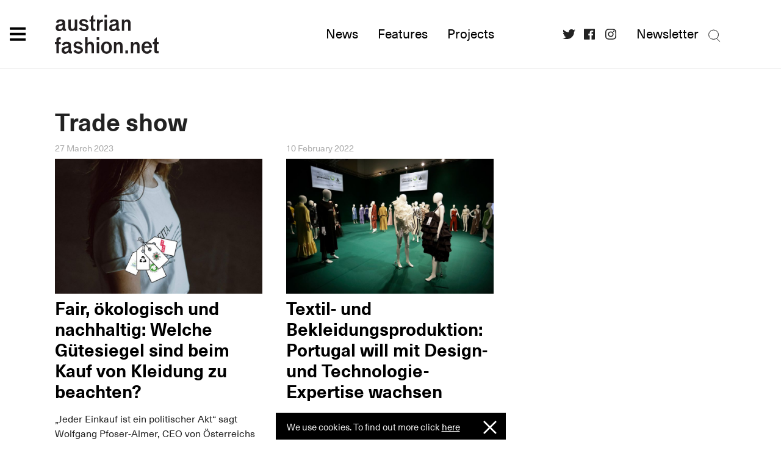

--- FILE ---
content_type: text/html; charset=utf-8
request_url: https://austrianfashion.net/index/?tag=Trade%20show
body_size: 3412
content:

<!doctype html>
<!--[if lt IE 7]>      <html class="no-js lt-ie9 lt-ie8 lt-ie7"> <![endif]-->
<!--[if IE 7]>         <html class="no-js lt-ie9 lt-ie8"> <![endif]-->
<!--[if IE 8]>         <html class="no-js lt-ie9"> <![endif]-->
<!--[if gt IE 8]><!--> <html class="no-js" lang="en-gb"> <!--<![endif]-->
    <head>
        <meta charset="utf-8">
        <title>Index &larr; AUSTRIANFASHION.NET</title>
        <meta http-equiv="X-UA-Compatible" content="IE=edge">
        <meta name="keywords" content="">
        <meta name="description" content="">
        <meta name="viewport" content="width=device-width, initial-scale=1">

        <link rel="stylesheet" href="/static/css/austrianfashion.css?v=08092019">
        
        
        <meta name="google-site-verification" content="HQZ9W1ax-xv3ZzLPc8P39wvMM2cSF_tDGHzEvEaYynQ">
    </head>

    <body class="template-blogindexpage">
        <a href="#" id="top" class="hidden"></a>
        
        
<nav class="navbar sticky-top navbar-light navbar-custom">
    <div class="container-fluid">
        <a href="#" class="menu-icon">
            <img src="/static/img/bars.svg" alt="menu toggle" role="button" style="width:26px;heigth:30px;">
        </a>
        <div class="container">
            <div class="row align-items-center">
                <div class="col-lg-4 col-md-6 col-sm-8">
                    <h1 class="navbar-logo">
                        <a href="/">
                            austrianfashion.net
                        </a>
                    </h1>
                </div>
        
                <nav class="nav nav--sections col-sm-4 ml-auto d-none d-lg-flex" role="navigation" aria-label="website sections">
                    <a class="nav-link" href="/news">News</a>
                    
                    <a class="nav-link" href="/features">Features</a>
                    
                    
                    <a class="nav-link" href="/projects">Projects</a>
                    
                </nav>
        
                <div class="col d-none d-lg-flex">
                    <nav class="nav nav--social ml-auto" role="navigation" aria-label="social networks">
                        <a class="nav-link" href="https://twitter.com/austrianfashion">Twitter</a>
                        <a class="nav-link" href="https://www.facebook.com/austrianfashion.net">Facebook</a>
                        <a class="nav-link" href="https://instagram.com/austrian_fashion/">Instagram</a>
                    </nav>
            
                    <nav class="nav">    
                        <a class="nav-link" href="/newsletter" title="Austrian Fashion Newsletter">Newsletter</a>
                    </nav>
            
                    <nav class="nav ml-2">
                        <form class="navbar--search" action="/search" method="get">
                            <input type="search" name="query" placeholder="Search">
                            <button type="submit" role="button">
                                <svg xmlns="http://www.w3.org/2000/svg" viewBox="0 0 512 512"><path d="M508.5 481.6l-129-129c-2.3-2.3-5.3-3.5-8.5-3.5h-10.3C395 312 416 262.5 416 208 416 93.1 322.9 0 208 0S0 93.1 0 208s93.1 208 208 208c54.5 0 104-21 141.1-55.2V371c0 3.2 1.3 6.2 3.5 8.5l129 129c4.7 4.7 12.3 4.7 17 0l9.9-9.9c4.7-4.7 4.7-12.3 0-17zM208 384c-97.3 0-176-78.7-176-176S110.7 32 208 32s176 78.7 176 176-78.7 176-176 176z"  style="width:26px;heigth:30px;"></svg>
                            </button>
                        </form>
                    </nav>
                </div>  
            </div>  
        </div>  
    </div> 
</nav>

        
        <section class="fade-in-menu container-fluid">
    <div class="fade-in-content">
        <div class="container">
            <div class="row">
                <div class="col col-lg-4 menu__box">
                <ul>
                    <li><a href="/features">Features</a></li>
                    <li><a href="/news">News</a></li>
                    <li><a href="/projects">Projects</a></li>
                </ul>
                </div>

                <div class="col col-lg-4 menu__box">
                    <ul>
                        <li><a href="/about">About</a></li>
                        <li><a href="/index">Categories</a></li>
                        <li><a href="/contribute">Contribute</a></li>
                        <li><a href="/partners">Partners</a></li>
                        
                    </ul>
                </div>
            </div>
        </div>
    </div>
</section>

        <main class="container">
            
<section class="main-content">
    <div class="row isotope-grid">
        <div class="col-sm-12 each-element">
            <h1 class="page-title">Trade show</h1>
        </div>
        
        <div class="">
        	
            
                
<div class="col-sm-6 col-md-4 each-element grid">
    <div class="date-container">27 March 2023</div>
    <div class="image-container">
    	<a href="/features/fair-%C3%B6kologisch-und-nachhaltig-welche-g%C3%BCtesiegel-sollten-verbraucherinnen-und-verbraucher-beim-kauf-von-kleidung-beachten/"><img alt="Kleidung mit Guetesiegel" height="520" src="/media/images/Guetesiegel.0aae9209.fill-800x520.jpg" width="800"></a>
    </div>
    <h2><a href="/features/fair-%C3%B6kologisch-und-nachhaltig-welche-g%C3%BCtesiegel-sollten-verbraucherinnen-und-verbraucher-beim-kauf-von-kleidung-beachten/">Fair, ökologisch und nachhaltig: Welche Gütesiegel sind beim Kauf von Kleidung zu beachten?</a></h2>
    <div class="text-container normal">
        <p>„Jeder Einkauf ist ein politischer Akt“ sagt Wolfgang Pfoser-Almer, CEO von Österreichs größter Nachhaltigkeitsmesse WeFair. Die Messe mit rund 170 Aussteller*innen versteht sich als Greenwashing-freie Zone, in der man mit ...</p>
    </div>
</div>

            
            
            
                
<div class="col-sm-6 col-md-4 each-element grid">
    <div class="date-container">10 February 2022</div>
    <div class="image-container">
    	<a href="/features/textil-und-bekleidungsproduktion-portugal-will-mit-design-und-technologie-expertise-wachsen/"><img alt="MODTISSIMO" height="520" src="/media/images/MODTISSIMO_1.2e16d0ba.fill-800x520.jpg" width="800"></a>
    </div>
    <h2><a href="/features/textil-und-bekleidungsproduktion-portugal-will-mit-design-und-technologie-expertise-wachsen/">Textil- und Bekleidungsproduktion: Portugal will mit Design- und Technologie-Expertise wachsen</a></h2>
    <div class="text-container normal">
        <p>Portugal möchte bis 2025 Weltmarktführer in der Produktion von hochwertigen Design- und Funktionsprodukten werden. In der einsetzenden Nachhaltigkeitsbewegung hat die iberische Halbinsel nicht zuletzt einen geographischen Vorteil. Außerdem verfügt sie ...</p>
    </div>
</div>

            
            
            
            
        </div>
    </div>
</section>


        </main>

        <footer class="footer container-fluid">
            <section class="container">
                <h2 class="logo"><a href="/">austrianfashion.net</a></h2>
                
                    
                    <div class="rich-text"><h5>Embracing curiosity, critical thinking, creativity, and diversity <br/>by creating spaces where the transformative power of fashion <br/>is celebrated and cultural exchange serves as a common ground.</h5><p><br/></p><p><br/></p></div>
                    
                    
                        <div class="rich-text"><ul><li>© austrianfashion.net 2020</li><li><a href="/contact/">Contact</a></li><li><a href="/imprint/">Legal Notice</a></li><li><a href="/privacy-policy/">Privacy Policy</a></li></ul></div>
                    
                    
                
                <div>
                    <a href="#top" class="top"></a>
                </div>
            </section>
        </footer>

        <div id="overlay-preload"></div>
        
        <script type="text/javascript" src="/static/js/libs/modernizr-custom.js"></script>
        <script type="text/javascript" src="/static/js/libs/jquery.min.js"></script>
        <script type="text/javascript" src="/static/js/libs/bootstrap.min.js"></script>
        <script type="text/javascript" src="/static/js/libs/jquery.cookiebar.js"></script>
        <script type="text/javascript" src="/static/js/libs/isotope.pkgd.min.js"></script>
        
        <script type="text/javascript" src="/static/js/libs/jquery.fitvids.js"></script>
        <script type="text/javascript" src="/static/js/libs/imagesloaded.pkgd.min.js"></script>
        <script type="text/javascript" src="/static/js/libs/baguetteBox.min.js"></script>
        
        <script type="text/javascript" src="//s7.addthis.com/js/300/addthis_widget.js#pubid=ra-57713ae9ee620787"></script>
        
        
        <script type="text/javascript" src="/static/js/austrianfashion.js"></script>

        
        <script async src="https://www.googletagmanager.com/gtag/js?id=UA-118314147-1"></script>
        <script>
        window.dataLayer = window.dataLayer || [];
        function gtag(){dataLayer.push(arguments);}
        gtag('js', new Date());
        gtag('config', 'UA-118314147-1');
        </script>
        <script>(function(w,d,s,l,i){w[l]=w[l]||[];w[l].push({'gtm.start':
        new Date().getTime(),event:'gtm.js'});var f=d.getElementsByTagName(s)[0],
        j=d.createElement(s),dl=l!='dataLayer'?'&l='+l:'';j.async=true;j.src=
        'https://www.googletagmanager.com/gtm.js?id='+i+dl;f.parentNode.insertBefore(j,f);
        })(window,document,'script','dataLayer','GTM-PZW2R7W');</script>
        <noscript><iframe src="https://www.googletagmanager.com/ns.html?id=GTM-PZW2R7W"
        height="0" width="0" style="display:none;visibility:hidden"></iframe></noscript>
        
        <script type="text/javascript">
            var MTUserId='7c131f52-f132-4160-8232-993606c7b090';
            var MTFontIds = new Array();

            MTFontIds.push("1492043"); // Neue Haas Unica™ W04 Bold 
            MTFontIds.push("1492063"); // Neue Haas Unica™ W04 Regular 
            MTFontIds.push("1492582"); // Neue Haas Unica™ W04 Bold Italic 
            MTFontIds.push("1492584"); // Neue Haas Unica™ W04 Italic 
            (function() {
                var mtTracking = document.createElement('script');
                mtTracking.type='text/javascript';
                mtTracking.async='true';
                mtTracking.src='/static/js/libs/mtiFontTrackingCode.js';

                (document.getElementsByTagName('head')[0]||document.getElementsByTagName('body')[0]).appendChild(mtTracking);
            })();
        </script>

        
    </body>
</html>

--- FILE ---
content_type: image/svg+xml
request_url: https://austrianfashion.net/static/img/close_white.svg
body_size: 546
content:
<?xml version="1.0" encoding="utf-8"?>
<!-- Generator: Adobe Illustrator 19.2.1, SVG Export Plug-In . SVG Version: 6.00 Build 0)  -->
<svg version="1.1" id="Layer_1" xmlns="http://www.w3.org/2000/svg" xmlns:xlink="http://www.w3.org/1999/xlink" x="0px" y="0px"
	 viewBox="0 0 94.3 96.2" style="enable-background:new 0 0 94.3 96.2;" xml:space="preserve">
<style type="text/css">
	.st0{fill:#ffffff;}
</style>
<g>
	<path class="st0" d="M8,0l39.1,40L86.3,0l8,8L55,48.1l39.3,40l-8,8l-39.1-40L8,96.2l-8-8l39.1-40L0,8L8,0z"/>
</g>
</svg>


--- FILE ---
content_type: image/svg+xml
request_url: https://austrianfashion.net/static/img/logo-stacked.svg
body_size: 5340
content:
<svg xmlns="http://www.w3.org/2000/svg" viewBox="0 0 125.223 47.115">
  <path d="M9.386 12.456c-.58.347-.811.463-1.246.608-.666.232-1.333.377-2.202.55-1.159.261-1.825 1.044-1.825 2.115 0 1.188.666 1.854 1.912 1.854 1.912 0 3.36-1.419 3.36-3.244zM1.303 9.24c1.188-2.752 2.52-3.563 5.852-3.563 3.476 0 5.127 1.274 5.127 3.94v5.966c0 1.275.26 1.623 1.188 1.71v2.26h-2.202c-1.042 0-1.535-.436-1.737-1.594-1.362 1.448-2.521 1.999-4.259 1.999-2.636 0-4.345-1.652-4.345-4.23 0-1.42.55-2.607 1.506-3.302.609-.434 1.101-.58 3.1-.985 2.897-.55 3.679-.956 3.679-1.94 0-.87-.84-1.45-2.173-1.45-1.622 0-2.462.551-3.07 2.058zM19.205 5.938v7.329c0 1.738.087 2.433.376 2.984.29.492 1.014.869 1.738.869.898 0 1.71-.493 2.144-1.304.319-.608.464-1.361.464-2.55V5.939h3.041v13.557h-2.954v-1.477c-1.304 1.274-2.231 1.709-3.622 1.709-1.245 0-2.548-.55-3.302-1.42-.55-.608-.84-1.65-.84-3.041V5.938zM31.863 15.295c.927 1.738 1.622 2.143 3.679 2.143 1.39 0 2.288-.637 2.288-1.622 0-1.071-1.042-1.738-3.186-2.056-2.404-.377-3.736-.956-4.432-2a3.75 3.75 0 0 1-.724-2.259c0-2.462 2.086-4.229 5.011-4.229 1.738 0 3.505.666 4.606 1.738.406.377.608.695 1.014 1.448l-2.317 1.13c-.985-1.477-1.912-2.085-3.216-2.085-1.216 0-2.201.781-2.201 1.737 0 .377.202.783.463.985.522.377.522.377 3.824 1.014 2.52.493 4.055 2.144 4.055 4.374 0 2.579-2.201 4.317-5.475 4.317-1.97 0-3.91-.725-5.069-1.854-.434-.406-.666-.753-1.1-1.593zM43.537 5.938V2.607L46.492 0v5.938h2.23v2.376h-2.23v6.75c0 1.013.087 1.332.347 1.534.232.174.609.29.985.29h.898v2.607h-2.085c-2.52 0-3.1-.782-3.1-4.113V8.314h-1.796V5.938zM50.866 5.938h2.954v1.68c1.072-1.303 1.767-1.65 3.245-1.65h.057l.927.028V8.69h-.405c-1.13 0-1.738.145-2.347.492-.868.58-1.477 1.855-1.477 3.245v7.068h-2.954zM59.932 5.938h2.955v13.557h-2.955zm0-5.764h2.955v3.1h-2.955zM74.01 12.456c-.58.347-.811.463-1.245.608-.667.232-1.333.377-2.202.55-1.159.261-1.825 1.044-1.825 2.115 0 1.188.666 1.854 1.912 1.854 1.912 0 3.36-1.419 3.36-3.244zM65.928 9.24c1.188-2.752 2.52-3.563 5.852-3.563 3.476 0 5.127 1.274 5.127 3.94v5.966c0 1.275.26 1.623 1.188 1.71v2.26h-2.202c-1.043 0-1.535-.436-1.738-1.594-1.362 1.448-2.52 1.999-4.258 1.999-2.636 0-4.345-1.652-4.345-4.23 0-1.42.55-2.607 1.506-3.302.608-.434 1.1-.58 3.1-.985 2.896-.55 3.678-.956 3.678-1.94 0-.87-.84-1.45-2.172-1.45-1.623 0-2.463.551-3.07 2.058zM83.656 5.938v1.854c1.245-1.42 2.26-1.94 3.794-1.94 2.52 0 3.911 1.563 3.911 4.403v9.24h-2.897v-8.372c0-1.738-.753-2.693-2.143-2.693-1.68 0-2.665 1.332-2.665 3.65v7.415h-2.781V5.938zM1.767 33.095v-1.39c0-1.739.116-2.55.463-3.216.406-.753 1.449-1.159 2.984-1.159.464 0 .898 0 1.796.058v2.434c-.29-.03-.521-.03-.666-.03-1.188 0-1.506.348-1.506 1.565v1.738H7.01v2.404H4.838v11.153h-3.07V35.499H0v-2.404zM16.483 39.613c-.58.347-.811.463-1.246.608-.666.232-1.332.377-2.201.55-1.16.261-1.826 1.043-1.826 2.115 0 1.188.667 1.854 1.912 1.854 1.912 0 3.36-1.42 3.36-3.245zM8.4 36.397c1.187-2.752 2.52-3.563 5.851-3.563 3.476 0 5.127 1.275 5.127 3.94v5.967c0 1.275.261 1.622 1.188 1.71v2.259h-2.202c-1.042 0-1.535-.435-1.737-1.593-1.362 1.448-2.52 1.998-4.259 1.998-2.636 0-4.345-1.65-4.345-4.229 0-1.42.55-2.607 1.506-3.302.609-.435 1.101-.58 3.1-.985 2.897-.55 3.679-.956 3.679-1.94 0-.87-.84-1.45-2.173-1.45-1.622 0-2.462.55-3.07 2.057zM24.999 42.451c.926 1.738 1.622 2.144 3.678 2.144 1.391 0 2.289-.637 2.289-1.622 0-1.072-1.043-1.738-3.187-2.057-2.404-.376-3.736-.956-4.432-1.999a3.754 3.754 0 0 1-.724-2.259c0-2.462 2.086-4.23 5.011-4.23 1.739 0 3.506.667 4.606 1.739.406.376.609.695 1.014 1.448l-2.317 1.13c-.985-1.478-1.912-2.086-3.216-2.086-1.216 0-2.201.782-2.201 1.738 0 .377.203.782.463.985.522.377.522.377 3.824 1.014 2.52.492 4.055 2.144 4.055 4.374 0 2.578-2.2 4.316-5.474 4.316-1.97 0-3.91-.724-5.07-1.854-.434-.405-.666-.753-1.1-1.593zM36.44 27.243h3.042v6.75c1.448-.956 2.288-1.246 3.505-1.246 2.636 0 4.142 1.71 4.142 4.693v9.212h-3.012V38.25c0-1.854-.811-2.926-2.202-2.926-1.361 0-2.433 1.304-2.433 2.926v8.4H36.44zM50.373 33.095h2.955v13.557h-2.955zm0-5.765h2.955v3.1h-2.955zM59.092 40.22c0 2.84 1.1 4.404 3.129 4.404 1.1 0 2.056-.522 2.578-1.42.405-.695.608-1.911.608-3.562 0-1.565-.203-2.55-.666-3.36-.493-.87-1.536-1.45-2.579-1.45-2.085 0-3.07 1.739-3.07 5.389m9.675-.348c0 4.403-2.52 7.213-6.489 7.213-3.94 0-6.546-2.925-6.546-7.328 0-4.346 2.549-7.271 6.344-7.271 4.055 0 6.691 2.925 6.691 7.386M73.98 33.095v1.854c1.246-1.42 2.26-1.941 3.796-1.941 2.52 0 3.91 1.564 3.91 4.403v9.24H78.79V38.28c0-1.738-.753-2.694-2.143-2.694-1.68 0-2.665 1.333-2.665 3.65v7.416H71.2V33.095zM88.261 46.71h-3.157v-3.65h3.157zM94.518 33.095v1.854c1.246-1.42 2.26-1.941 3.794-1.941 2.52 0 3.911 1.564 3.911 4.403v9.24h-2.896V38.28c0-1.738-.753-2.694-2.144-2.694-1.68 0-2.665 1.333-2.665 3.65v7.416h-2.781V33.095zM113.897 37.932c-.087-1.071-.232-1.564-.609-2.085-.55-.724-1.448-1.159-2.433-1.159-1.593 0-2.694 1.188-2.955 3.244zm-6.083 2.173c0 1.535.173 2.26.782 3.1.579.84 1.477 1.303 2.52 1.303 1.535 0 2.52-.811 3.186-2.665l2.723 1.333c-.753 1.419-1.216 2.027-2.028 2.636-1.071.84-2.404 1.274-3.823 1.274-3.94 0-6.576-2.955-6.576-7.415 0-4.462 2.433-7.33 6.228-7.33 3.65 0 6.286 2.84 6.286 6.808 0 .232 0 .608-.029.956zM120.037 33.095v-3.331l2.955-2.608v5.939h2.23v2.375h-2.23v6.75c0 1.014.087 1.332.348 1.535.231.174.608.29.985.29h.898v2.607h-2.086c-2.52 0-3.1-.782-3.1-4.114V35.47h-1.796v-2.375z" fill="#231f20"/>
</svg>


--- FILE ---
content_type: image/svg+xml
request_url: https://austrianfashion.net/static/img/lens.svg
body_size: 491
content:
<?xml version="1.0" encoding="utf-8"?>
<svg version="1.1" id="Layer_1" xmlns="http://www.w3.org/2000/svg" xmlns:xlink="http://www.w3.org/1999/xlink" x="0px" y="0px"
	 viewBox="0 0 67.3 76.9" style="enable-background:new 0 0 67.3 76.9;" xml:space="preserve">
<style type="text/css">
	.st0{fill:none;stroke:#010202;stroke-width:3;stroke-miterlimit:10;}
</style>
<circle class="st0" cx="30.5" cy="32.5" r="25.5"/>
<line class="st0" x1="45.7" y1="53" x2="64.4" y2="71.6"/>
</svg>
